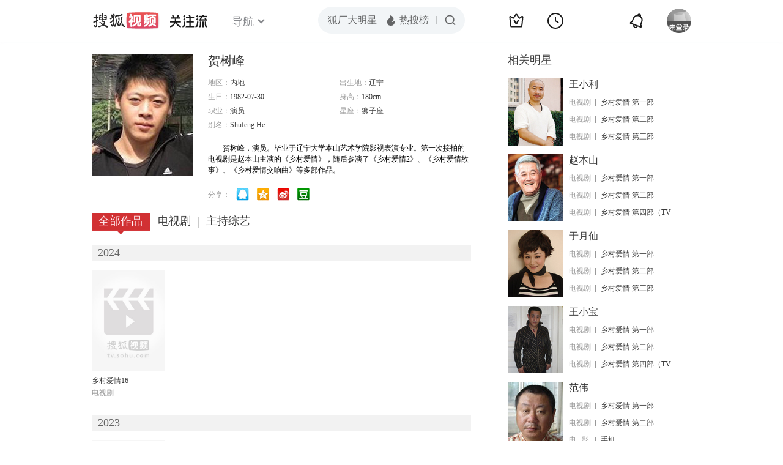

--- FILE ---
content_type: text/html;charset=UTF-8
request_url: https://tv.sohu.com/star/MzE4NTE5X+i0uuagkeWzsA==.shtml
body_size: 6463
content:











 

  
 
 <!DOCTYPE html PUBLIC "-//W3C//DTD XHTML 1.0 Transitional//EN" "http://www.w3.org/TR/xhtml1/DTD/xhtml1-transitional.dtd">
 
 <html>
 <head>
 
    <title>贺树峰个人资料/图片/视频全集-贺树峰的电影电视剧作品-搜狐视频</title>
	<meta http-equiv="Content-Type" content="text/html; charset=UTF-8">
	<meta http-equiv="pragma" content="no-cache">
	<meta http-equiv="cache-control" content="no-cache,must-revalidate">
	<meta http-equiv="expires" content="0">    
	<meta http-equiv="keywords" content="贺树峰个人资料/图片/视频全集,贺树峰的电影电视剧作品">
	<meta http-equiv="description" content="贺树峰，演员。毕业于辽宁大学本山艺术学院影视表演专业。第一次接拍的电视剧是赵本山主演的《乡村爱情》，随后参演了《乡村爱情2》、《乡村爱情故事》、《乡村爱情交响曲》等多部作品。">
	<!--<link rel="stylesheet" type="text/css" href="styles.css" />-->
	 <script type="text/javascript">
		 var category='261792516';
	 </script>
	 <script>
    var _iwt_UA="UA-sohu-123456";
    </script>
    <script type="text/javascript" src="//tv.sohu.com/upload/Trace/iwt-min.js"></script>
    <script type="text/javascript" src="//tv.sohu.com/upload/static/star/gbk.js "></script>

	<link type="text/css" rel="stylesheet" href="//css.tv.itc.cn/global/global201302.css" />


     <link type="text/css" rel="stylesheet" href="//css.tv.itc.cn/channel/v6/header.css" />
	 <link type="text/css" rel="stylesheet" href="//css.tv.itc.cn/search/search-star.css" />
<script src="//js.tv.itc.cn/kao.js"></script>
<script src="//js.tv.itc.cn/dict.js"></script>
<script src="//js.tv.itc.cn/gg.seed.js"></script>
<script src="//js.tv.itc.cn/base/core/j_1.7.2.js"></script>
<script src="//tv.sohu.com/upload/static/star/g.js"></script>
<script src="//js.tv.itc.cn/site/search/star/inc.js"></script>
<script src="//tv.sohu.com/frag/vrs_inc/phb_tv_week_10.js" charset="GBK"></script>
<script type="text/javascript">
kao('pingback', function () {
	pingbackBundle.initHref({
		customParam : {
			star : {
				url : '//click.hd.sohu.com.cn/x.gif',
				type : ['extends'],
				stype:['starpage'],
				col1:	function(config, el) {
					return el.getAttribute('pos') == null ? [''] : el.getAttribute('pos');
				},
				col2:	function(config, el) {
					return el.getAttribute('location') == null ? [''] : el.getAttribute('location');
				},
				col3:	function(config, el) {
					return el.getAttribute('starvv') == null ? [''] : el.getAttribute('starvv');
				},
				_ : 'stamp'
			},
				starss : {
				url : '//click.hd.sohu.com.cn/x.gif',
				type : ['star_page'],
				id: ['318519'],
				name: ['%E8%B4%BA%E6%A0%91%E5%B3%B0'],
				vid:	function(config, el) {
					return el.getAttribute('videoid') == null ? [''] : el.getAttribute('videoid');
				},
				aid:	function(config, el) {
					return el.getAttribute('albumid') == null ? [''] : el.getAttribute('albumid');
				},
				cid:	function(config, el) {
					return el.getAttribute('cid') == null ? [''] : el.getAttribute('cid');
				},
				loc : function(config, el) {
					return el.getAttribute('location') == null ? [''] : el.getAttribute('location');
				},
				site:	function(config, el) {
					return el.getAttribute('site') == null ? [''] : el.getAttribute('site');
				},
				suv : 'cookie-SUV',
				p : 'passport',
				y : 'cookie-YYID',
				f : 'cookie-fuid',
				_ : 'stamp'
			}

		}
	});
});

	function loadPing(){
		var tmp = new Image();
    	var timespam = new Date().getTime();
    	tmp.src = '//click.hd.sohu.com.cn/x.gif?type=star_page_load&id=318519&starname=%E8%B4%BA%E6%A0%91%E5%B3%B0&_=' + timespam;
    	tmp = timespam = null;
	};

loadPing();

var starId=318519;
getHeaderFrag();
function getHeaderFrag() {
    $.ajax({
        type:"GET",
        url:"/star/openkis/star/new1022Header",
        success:function(data){
            console.info(data);
            $('#hd_nav').html(data);
			kao( 'nav-v3-vrs' , function() {
				messagebus.publish('init.nav_2019', {
					isTvIndex: false,
					channelTxt: '全部'
				});
			});
        },
        error:function(data){
            console.log("Error: "+data);
        }
    });

}
</script>
</head>
<body>
<div class="hd-header hd-header-white kis-header-white" id="hd_nav"></div>
<style>
#hd-fBox2,.hd-mUpload{display:none;}
	.areaTop .hd-hotWord{
		overflow: hidden;
		width:312px;
	}
.hd-nav .item-on{color:#111}
.footSearch{display: none;}

</style>
<div class="wrapper"> 
 <!-- Start:content -->
<div class="area cfix" id="content">
	<!-- Start:left -->
	<div class="left">
		<!-- Start:mInfo -->
		<div class="mInfo cfix">
			<div class="colL">
				<img lazysrc="//photocdn.sohu.com/kistar/fengmian/318/318519/318519_ver_big.jpg" src="//css.tv.itc.cn/channel/v2/index-images/default_v.svg" width="165" height="200">
				
				</div>
			<div class="colR">
				<div class="cfix rowA">
					
					<h2> 贺树峰</h2>
					<a class="starimg" href="//fans.tv.sohu.com/pc/vstar/star_info.html?star_id=318519" target="_blank">
                    <img src="//css.tv.itc.cn/search/images/starenter.png">
                    </a>
				</div>
				<ul class="u2 cfix">
					<li>地区：<em>内地</em></li> 
					<li>出生地：<em>辽宁</em></li>
					<li>生日：<em>1982-07-30</em></li>
					 <li>身高：<em>180cm</em></li>
					<li>职业：<em>演员  </em></li>
					<li>星座：<em>狮子座</em></li>
					<li style="width:auto;">别名：<em>Shufeng He  </em></li>
				    
				</ul>
			     
			     	<p class="p intro short_intro2">
			     		&nbsp;&nbsp;&nbsp;&nbsp;&nbsp;&nbsp;&nbsp;&nbsp;贺树峰，演员。毕业于辽宁大学本山艺术学院影视表演专业。第一次接拍的电视剧是赵本山主演的《乡村爱情》，随后参演了《乡村爱情2》、《乡村爱情故事》、《乡村爱情交响曲》等多部作品。
			     	</p>
			     
				<p class="zkai arw-tab" ><a href ="#">展开</a></p>
				
				<div class="share">
					<span>分享：</span><a title="" onclick="javascript:jump('mqq')" href="javascript:void(0)"><img width="21" height="21" alt="" src="//css.tv.itc.cn/search/images/qq.gif"></a>
            <a title="" onclick="javascript:jump('qq')" href="javascript:void(0)"><img width="20" height="21" alt="" src="//css.tv.itc.cn/search/images/qzone.gif"></a>
            <a title="" onclick="javascript:jump('weibosina')" href="javascript:void(0)"><img width="20" height="21" alt="" src="//css.tv.itc.cn/search/images/swb.gif"></a>
            <a title="" onclick="javascript:jump('douban')" href="javascript:void(0)"><img width="20" height="21" alt="" src="//css.tv.itc.cn/search/images/db.gif"></a>
				</div>
			</div>
			
		</div>
		<!-- End:mInfo -->
		<!-- Start:mod -->
		
		<!-- End:mod -->
		<!-- Start:mod -->
		
		<!-- End:mod -->
		<!-- Start:mod -->
		<div class="modE">
			<div class="mod-tit cfix">
				<div class="tabA">
					<ul class="cfix">
						 	
						    <li  class="on">全部作品<em></em></li>
							
						 	 <li> 电视剧<em></em></li>
						    <li> 主持综艺<em></em></li>	
						     
						 	 
						 
						  	
 							
					</ul>
				</div>
			</div>
			<!-- 全部作品 -->
		
		 <div class="cont"> 
		 
		 <div class="year-data">
		 	<div class="mod-info"><strong>2024</strong></div>
				<div class="mod-con">
				
				 <ul class="list list-120 cfix">
				  
						<li>
								
							    <div class="pic"><a href="//tv.sohu.com/item/MTMxOTQxMA==.html" target="_blank" pb-url="star$$starss" pos="star_tab" location="star_tab_works" starvv="star_workpage_vv"  videoid="0" albumid="1319410" cid="101" site=""><img lazysrc="//photocdn.tv.sohu.com/img/o_zoom,w_200,h_275/kis/fengmian/1319410/20240206/tmp_1707193701799.jpg" width="120" height="165" src="//css.tv.itc.cn/channel/v2/index-images/default_v.svg" onerror="javascript:this.src='//css.tv.itc.cn/search/star/images/default_pic1.jpg';"></a> </div>
								<strong><a href="//tv.sohu.com/item/MTMxOTQxMA==.html" target="_blank" pb-url="star$$starss" pos="star_tab" location="star_tab_works" starvv="star_workpage_vv"  videoid="0" albumid="1319410" cid="101" site="" title="乡村爱情16">乡村爱情16</a></strong>
							   
							<p>电视剧</p>
						</li>
						
					</ul>
					
				</div>
			</div>		
		 
		 <div class="year-data">
		 	<div class="mod-info"><strong>2023</strong></div>
				<div class="mod-con">
				
				 <ul class="list list-120 cfix">
				  
						<li>
								
							    <div class="pic"><a href="//tv.sohu.com/item/MTI5MTk3Mg==.html" target="_blank" pb-url="star$$starss" pos="star_tab" location="star_tab_works" starvv="star_workpage_vv"  videoid="0" albumid="1291972" cid="101" site="youku"><img lazysrc="//photocdn.tv.sohu.com/img/o_zoom,w_200,h_275/kis/fengmian/1291972/20230105/tmp_1672899866986.jpg" width="120" height="165" src="//css.tv.itc.cn/channel/v2/index-images/default_v.svg" onerror="javascript:this.src='//css.tv.itc.cn/search/star/images/default_pic1.jpg';"></a> </div>
								<strong><a href="//tv.sohu.com/item/MTI5MTk3Mg==.html" target="_blank" pb-url="star$$starss" pos="star_tab" location="star_tab_works" starvv="star_workpage_vv"  videoid="0" albumid="1291972" cid="101" site="youku" title="乡村爱情15">乡村爱情15</a></strong>
							   
							<p>电视剧</p>
						</li>
						
					</ul>
					
				</div>
			</div>		
		 
		 <div class="year-data">
		 	<div class="mod-info"><strong>2020</strong></div>
				<div class="mod-con">
				
				 <ul class="list list-120 cfix">
				  
						<li>
								
							    <div class="pic"><a href="//tv.sohu.com/item/MTIzMzQxMw==.html" target="_blank" pb-url="star$$starss" pos="star_tab" location="star_tab_works" starvv="star_workpage_vv"  videoid="0" albumid="1233413" cid="101" site=""><img lazysrc="//photocdn.tv.sohu.com/img/kis/fengmian/1233/1233413/1233413_ver_big_20200413142502.jpg" width="120" height="165" src="//css.tv.itc.cn/channel/v2/index-images/default_v.svg" onerror="javascript:this.src='//css.tv.itc.cn/search/star/images/default_pic1.jpg';"></a> </div>
								<strong><a href="//tv.sohu.com/item/MTIzMzQxMw==.html" target="_blank" pb-url="star$$starss" pos="star_tab" location="star_tab_works" starvv="star_workpage_vv"  videoid="0" albumid="1233413" cid="101" site="" title="乡村爱情 第十二部">乡村爱情 第十二部</a></strong>
							   
							<p>电视剧</p>
						</li>
						
					</ul>
					
				</div>
			</div>		
		 
		 <div class="year-data">
		 	<div class="mod-info"><strong>2019</strong></div>
				<div class="mod-con">
				
				 <ul class="list list-120 cfix">
				  
						<li>
								
							    <div class="pic"><a href="//tv.sohu.com/item/MTIyMDU1Mg==.html" target="_blank" pb-url="star$$starss" pos="star_tab" location="star_tab_works" starvv="star_workpage_vv"  videoid="0" albumid="1220552" cid="101" site="youku"><img lazysrc="//photocdn.tv.sohu.com/img/kis/fengmian/1220/1220552/1220552_ver_big_20190314140502.jpg" width="120" height="165" src="//css.tv.itc.cn/channel/v2/index-images/default_v.svg" onerror="javascript:this.src='//css.tv.itc.cn/search/star/images/default_pic1.jpg';"></a> </div>
								<strong><a href="//tv.sohu.com/item/MTIyMDU1Mg==.html" target="_blank" pb-url="star$$starss" pos="star_tab" location="star_tab_works" starvv="star_workpage_vv"  videoid="0" albumid="1220552" cid="101" site="youku" title="乡村爱情 第十一部">乡村爱情 第十一部</a></strong>
							   
							<p>电视剧</p>
						</li>
						
					</ul>
					
				</div>
			</div>		
		 
		 <div class="year-data">
		 	<div class="mod-info"><strong>2018</strong></div>
				<div class="mod-con">
				
				 <ul class="list list-120 cfix">
				  
						<li>
								
							    <div class="pic"><a href="//tv.sohu.com/item/MTIxNTc3OA==.html" target="_blank" pb-url="star$$starss" pos="star_tab" location="star_tab_works" starvv="star_workpage_vv"  videoid="0" albumid="1215778" cid="101" site="youku"><img lazysrc="//photocdn.tv.sohu.com/img/kis/fengmian/1215/1215778/1215778_ver_big_20180130175602.jpg" width="120" height="165" src="//css.tv.itc.cn/channel/v2/index-images/default_v.svg" onerror="javascript:this.src='//css.tv.itc.cn/search/star/images/default_pic1.jpg';"></a> </div>
								<strong><a href="//tv.sohu.com/item/MTIxNTc3OA==.html" target="_blank" pb-url="star$$starss" pos="star_tab" location="star_tab_works" starvv="star_workpage_vv"  videoid="0" albumid="1215778" cid="101" site="youku" title="乡村爱情 第十部">乡村爱情 第十部</a></strong>
							   
							<p>电视剧</p>
						</li>
						
					</ul>
					
				</div>
			</div>		
		 
		 <div class="year-data hide">
		 	<div class="mod-info"><strong>2017</strong></div>
				<div class="mod-con">
				
				 <ul class="list list-120 cfix">
				  
						<li>
								
							    <div class="pic"><a href="//tv.sohu.com/item/MTIxMDE2Mg==.html" target="_blank" pb-url="star$$starss" pos="star_tab" location="star_tab_works" starvv="star_workpage_vv"  videoid="0" albumid="1210162" cid="101" site="qq"><img lazysrc="//photocdn.sohu.com/kis/fengmian/1210/1210162/1210162_ver_big_20170120111510.jpg" width="120" height="165" src="//css.tv.itc.cn/channel/v2/index-images/default_v.svg" onerror="javascript:this.src='//css.tv.itc.cn/search/star/images/default_pic1.jpg';"></a> </div>
								<strong><a href="//tv.sohu.com/item/MTIxMDE2Mg==.html" target="_blank" pb-url="star$$starss" pos="star_tab" location="star_tab_works" starvv="star_workpage_vv"  videoid="0" albumid="1210162" cid="101" site="qq" title="乡村爱情 第九部">乡村爱情 第九部</a></strong>
							   
							<p>电视剧</p>
						</li>
						
					</ul>
					
				</div>
			</div>		
		 
		 <div class="year-data hide">
		 	<div class="mod-info"><strong>2016</strong></div>
				<div class="mod-con">
				
				 <ul class="list list-120 cfix">
				  
						<li>
								
							    <div class="pic"><a href="//tv.sohu.com/item/MTIwNzQ2Mw==.html" target="_blank" pb-url="star$$starss" pos="star_tab" location="star_tab_works" starvv="star_workpage_vv"  videoid="0" albumid="1207463" cid="101" site="qq"><img lazysrc="//photocdn.sohu.com/kis/fengmian/1207/1207463/1207463_ver_big_20160907162503.jpg" width="120" height="165" src="//css.tv.itc.cn/channel/v2/index-images/default_v.svg" onerror="javascript:this.src='//css.tv.itc.cn/search/star/images/default_pic1.jpg';"></a> </div>
								<strong><a href="//tv.sohu.com/item/MTIwNzQ2Mw==.html" target="_blank" pb-url="star$$starss" pos="star_tab" location="star_tab_works" starvv="star_workpage_vv"  videoid="0" albumid="1207463" cid="101" site="qq" title="槑头槑脑">槑头槑脑</a></strong>
							   
							<p>电视剧</p>
						</li>
						
					</ul>
					
				</div>
			</div>		
		 
		 <div class="year-data hide">
		 	<div class="mod-info"><strong>2015</strong></div>
				<div class="mod-con">
				
				 <ul class="list list-120 cfix">
				  
						<li>
								
							    <div class="pic"><a href="//tv.sohu.com/item/MTIwMzgzMw==.html" target="_blank" pb-url="star$$starss" pos="star_tab" location="star_tab_works" starvv="star_workpage_vv"  videoid="0" albumid="1203833" cid="101" site="qq"><img lazysrc="//photocdn.sohu.com/kis/fengmian/1203/1203833/1203833_ver_big.jpg" width="120" height="165" src="//css.tv.itc.cn/channel/v2/index-images/default_v.svg" onerror="javascript:this.src='//css.tv.itc.cn/search/star/images/default_pic1.jpg';"></a> </div>
								<strong><a href="//tv.sohu.com/item/MTIwMzgzMw==.html" target="_blank" pb-url="star$$starss" pos="star_tab" location="star_tab_works" starvv="star_workpage_vv"  videoid="0" albumid="1203833" cid="101" site="qq" title="乡村爱情 第八部">乡村爱情 第八部</a></strong>
							   
							<p>电视剧</p>
						</li>
						
					</ul>
					
				</div>
			</div>		
		 
		 <div class="year-data hide">
		 	<div class="mod-info"><strong>2014</strong></div>
				<div class="mod-con">
				
				 <ul class="list list-120 cfix">
				  
						<li>
								
							    <div class="pic"><a href="//tv.sohu.com/item/MTE3NjUxMQ==.html" target="_blank" pb-url="star$$starss" pos="star_tab" location="star_tab_works" starvv="star_workpage_vv"  videoid="1632392" albumid="6357859" cid="101" site="sohu"><img lazysrc="//photocdn.tv.sohu.com/img/kis/fengmian/1176/1176511/1176511_ver_big_20190614174548.jpg" width="120" height="165" src="//css.tv.itc.cn/channel/v2/index-images/default_v.svg" onerror="javascript:this.src='//css.tv.itc.cn/search/star/images/default_pic1.jpg';"></a> <span class="maskBg"></span><span class="maskTx"></span><a title="超清" class="super">超清</a></div>
								<strong><a href="//tv.sohu.com/item/MTE3NjUxMQ==.html" target="_blank" pb-url="star$$starss" pos="star_tab" location="star_tab_works" starvv="star_workpage_vv"  videoid="1632392" albumid="6357859" cid="101" site="sohu" title="乡村爱情 第七部（TV版）">乡村爱情 第七部（TV版）</a></strong>
							   
							<p>电视剧</p>
						</li>
						
					</ul>
					
				</div>
			</div>		
		 
		 <div class="year-data hide">
		 	<div class="mod-info"><strong>2013</strong></div>
				<div class="mod-con">
				
				 <ul class="list list-120 cfix">
				  
						<li>
								
							    <div class="pic"><a href="//tv.sohu.com/item/MjE4MDUz.html" target="_blank" pb-url="star$$starss" pos="star_tab" location="star_tab_works" starvv="star_workpage_vv"  videoid="0" albumid="218053" cid="101" site="youku"><img lazysrc="//photocdn.sohu.com/kis/fengmian/218/218053/218053_ver_big.jpg" width="120" height="165" src="//css.tv.itc.cn/channel/v2/index-images/default_v.svg" onerror="javascript:this.src='//css.tv.itc.cn/search/star/images/default_pic1.jpg';"></a> </div>
								<strong><a href="//tv.sohu.com/item/MjE4MDUz.html" target="_blank" pb-url="star$$starss" pos="star_tab" location="star_tab_works" starvv="star_workpage_vv"  videoid="0" albumid="218053" cid="101" site="youku" title="乡村爱情 第六部">乡村爱情 第六部</a></strong>
							   
							<p>电视剧</p>
						</li>
						
						<li>
								
							   	 <div class="pic"><a href="https://tv.sohu.com/mts/?key=%E4%B9%A1%E6%9D%91%E7%88%B1%E6%83%85%E5%8F%98%E5%A5%8F%E6%9B%B2%E5%A4%A7%E7%8C%9C%E6%83%B3" target="_blank" pb-url="star$$starss" pos="star_tab" location="star_tab_works" starvv="star_search_vv"  videoid="0" albumid="1032168" cid="106" site=""><img lazysrc="//photocdn.sohu.com/kis/fengmian/1032/1032168/1032168_ver_big.jpg" width="120" height="165" src="//css.tv.itc.cn/channel/v2/index-images/default_v.svg" onerror="javascript:this.src='//css.tv.itc.cn/search/star/images/default_pic1.jpg';"></a> </div>
								<strong><a href="https://tv.sohu.com/mts/?key=%E4%B9%A1%E6%9D%91%E7%88%B1%E6%83%85%E5%8F%98%E5%A5%8F%E6%9B%B2%E5%A4%A7%E7%8C%9C%E6%83%B3" target="_blank" pb-url="star$$starss" pos="star_tab" location="star_tab_works" starvv="star_search_vv"  videoid="0" albumid="1032168" cid="106" site="" title="乡村爱情变奏曲大猜想">乡村爱情变奏曲大猜想</a></strong>
							   	
							<p>综艺</p>
						</li>
						
					</ul>
					
				</div>
			</div>		
		 
		 <div class="year-data hide">
		 	<div class="mod-info"><strong>2012</strong></div>
				<div class="mod-con">
				
				 <ul class="list list-120 cfix">
				  
						<li>
								
							    <div class="pic"><a href="//tv.sohu.com/item/MjAxNzAy.html" target="_blank" pb-url="star$$starss" pos="star_tab" location="star_tab_works" starvv="star_workpage_vv"  videoid="0" albumid="201702" cid="101" site="youku"><img lazysrc="//photocdn.sohu.com/kis/fengmian/201/201702/201702_ver_big_20170517111513.jpg" width="120" height="165" src="//css.tv.itc.cn/channel/v2/index-images/default_v.svg" onerror="javascript:this.src='//css.tv.itc.cn/search/star/images/default_pic1.jpg';"></a> </div>
								<strong><a href="//tv.sohu.com/item/MjAxNzAy.html" target="_blank" pb-url="star$$starss" pos="star_tab" location="star_tab_works" starvv="star_workpage_vv"  videoid="0" albumid="201702" cid="101" site="youku" title="乡村爱情 第五部（TV版）">乡村爱情 第五部（TV版）</a></strong>
							   
							<p>电视剧</p>
						</li>
						
						<li>
								
							    <div class="pic"><a href="//tv.sohu.com/item/OTY3ODg3.html" target="_blank" pb-url="star$$starss" pos="star_tab" location="star_tab_works" starvv="star_workpage_vv"  videoid="0" albumid="967887" cid="101" site=""><img lazysrc="//photocdn.sohu.com/kis/fengmian/967/967887/967887_ver_big_20170517111503.jpg" width="120" height="165" src="//css.tv.itc.cn/channel/v2/index-images/default_v.svg" onerror="javascript:this.src='//css.tv.itc.cn/search/star/images/default_pic1.jpg';"></a> </div>
								<strong><a href="//tv.sohu.com/item/OTY3ODg3.html" target="_blank" pb-url="star$$starss" pos="star_tab" location="star_tab_works" starvv="star_workpage_vv"  videoid="0" albumid="967887" cid="101" site="" title="乡村爱情 第五部（DVD版）">乡村爱情 第五部（DVD版）</a></strong>
							   
							<p>电视剧</p>
						</li>
						
					</ul>
					
				</div>
			</div>		
		 
		 <div class="year-data hide">
		 	<div class="mod-info"><strong>2011</strong></div>
				<div class="mod-con">
				
				 <ul class="list list-120 cfix">
				  
						<li>
								
							    <div class="pic"><a href="//tv.sohu.com/item/MTkxNzY1.html" target="_blank" pb-url="star$$starss" pos="star_tab" location="star_tab_works" starvv="star_workpage_vv"  videoid="310430" albumid="1002762" cid="101" site="sohu"><img lazysrc="//photocdn.sohu.com/kis/fengmian/191/191765/191765_ver_big.jpg" width="120" height="165" src="//css.tv.itc.cn/channel/v2/index-images/default_v.svg" onerror="javascript:this.src='//css.tv.itc.cn/search/star/images/default_pic1.jpg';"></a> </div>
								<strong><a href="//tv.sohu.com/item/MTkxNzY1.html" target="_blank" pb-url="star$$starss" pos="star_tab" location="star_tab_works" starvv="star_workpage_vv"  videoid="310430" albumid="1002762" cid="101" site="sohu" title="乡村爱情 第四部（TV版）">乡村爱情 第四部（TV版）</a></strong>
							   
							<p>电视剧</p>
						</li>
						
						<li>
								
							    <div class="pic"><a href="//tv.sohu.com/item/MTE3ODE2Ng==.html" target="_blank" pb-url="star$$starss" pos="star_tab" location="star_tab_works" starvv="star_workpage_vv"  videoid="0" albumid="1178166" cid="101" site="qq"><img lazysrc="//photocdn.sohu.com/kis/fengmian/1178/1178166/1178166_ver_big.jpg" width="120" height="165" src="//css.tv.itc.cn/channel/v2/index-images/default_v.svg" onerror="javascript:this.src='//css.tv.itc.cn/search/star/images/default_pic1.jpg';"></a> </div>
								<strong><a href="//tv.sohu.com/item/MTE3ODE2Ng==.html" target="_blank" pb-url="star$$starss" pos="star_tab" location="star_tab_works" starvv="star_workpage_vv"  videoid="0" albumid="1178166" cid="101" site="qq" title="乡村爱情 第四部（DVD版）">乡村爱情 第四部（DVD版）</a></strong>
							   
							<p>电视剧</p>
						</li>
						
					</ul>
					
				</div>
			</div>		
		 
		 <div class="year-data hide">
		 	<div class="mod-info"><strong>2010</strong></div>
				<div class="mod-con">
				
				 <ul class="list list-120 cfix">
				  
						<li>
								
							    <div class="pic"><a href="//tv.sohu.com/item/ODg0MzE=.html" target="_blank" pb-url="star$$starss" pos="star_tab" location="star_tab_works" starvv="star_workpage_vv"  videoid="0" albumid="88431" cid="101" site="qq"><img lazysrc="//photocdn.sohu.com/kis/fengmian/88/88431/88431_ver_big.jpg" width="120" height="165" src="//css.tv.itc.cn/channel/v2/index-images/default_v.svg" onerror="javascript:this.src='//css.tv.itc.cn/search/star/images/default_pic1.jpg';"></a> </div>
								<strong><a href="//tv.sohu.com/item/ODg0MzE=.html" target="_blank" pb-url="star$$starss" pos="star_tab" location="star_tab_works" starvv="star_workpage_vv"  videoid="0" albumid="88431" cid="101" site="qq" title="乡村爱情 第三部">乡村爱情 第三部</a></strong>
							   
							<p>电视剧</p>
						</li>
						
					</ul>
					
				</div>
			</div>		
		 
		 <div class="year-data hide">
		 	<div class="mod-info"><strong>2008</strong></div>
				<div class="mod-con">
				
				 <ul class="list list-120 cfix">
				  
						<li>
								
							    <div class="pic"><a href="//tv.sohu.com/item/NDc4MDE=.html" target="_blank" pb-url="star$$starss" pos="star_tab" location="star_tab_works" starvv="star_workpage_vv"  videoid="0" albumid="47801" cid="101" site="qq"><img lazysrc="//photocdn.sohu.com/kis/fengmian/47/47801/47801_ver_big.jpg" width="120" height="165" src="//css.tv.itc.cn/channel/v2/index-images/default_v.svg" onerror="javascript:this.src='//css.tv.itc.cn/search/star/images/default_pic1.jpg';"></a> </div>
								<strong><a href="//tv.sohu.com/item/NDc4MDE=.html" target="_blank" pb-url="star$$starss" pos="star_tab" location="star_tab_works" starvv="star_workpage_vv"  videoid="0" albumid="47801" cid="101" site="qq" title="乡村爱情 第二部">乡村爱情 第二部</a></strong>
							   
							<p>电视剧</p>
						</li>
						
					</ul>
					
				</div>
			</div>		
		 
		 <div class="year-data hide">
		 	<div class="mod-info"><strong>2006</strong></div>
				<div class="mod-con">
				
				 <ul class="list list-120 cfix">
				  
						<li>
								
							    <div class="pic"><a href="//tv.sohu.com/item/NDI1MzM=.html" target="_blank" pb-url="star$$starss" pos="star_tab" location="star_tab_works" starvv="star_workpage_vv"  videoid="0" albumid="42533" cid="101" site="youku"><img lazysrc="//photocdn.sohu.com/kis/fengmian/42/42533/42533_ver_big.jpg" width="120" height="165" src="//css.tv.itc.cn/channel/v2/index-images/default_v.svg" onerror="javascript:this.src='//css.tv.itc.cn/search/star/images/default_pic1.jpg';"></a> </div>
								<strong><a href="//tv.sohu.com/item/NDI1MzM=.html" target="_blank" pb-url="star$$starss" pos="star_tab" location="star_tab_works" starvv="star_workpage_vv"  videoid="0" albumid="42533" cid="101" site="youku" title="乡村爱情 第一部">乡村爱情 第一部</a></strong>
							   
							<p>电视剧</p>
						</li>
						
					</ul>
					
				</div>
			</div>		
		 
		  </div>
		   
	
		  
		  
		 
		 
		 <div  class="cont hide">
		 
		 <div class="year-data">
		 	<div class="mod-info"><strong>2024</strong></div>
				<div class="mod-con">
					<ul class="list list-120 cfix">
						
						<li>
							<div class="pic"><a href="//tv.sohu.com/item/MTMxOTQxMA==.html" target="_blank" pb-url="star$$starss" pos="star_tab" location="star_tab_tv" starvv="star_workpage_vv" videoid="0" albumid="1319410" cid="101" site=""><img lazysrc="//photocdn.tv.sohu.com/img/o_zoom,w_200,h_275/kis/fengmian/1319410/20240206/tmp_1707193701799.jpg" width="120" height="165" src="//css.tv.itc.cn/channel/v2/index-images/default_v.svg" onerror="javascript:this.src='//css.tv.itc.cn/search/star/images/default_pic1.jpg';"></a></div>
							<strong><a href="//tv.sohu.com/item/MTMxOTQxMA==.html" target="_blank" pb-url="star$$starss" pos="star_tab" location="star_tab_tv" starvv="star_workpage_vv" videoid="0" albumid="1319410" cid="101" site="" title="乡村爱情16">乡村爱情16</a></strong>
							 
						</li>
						
						
					</ul>
				</div>
				</div>
		 
		 <div class="year-data">
		 	<div class="mod-info"><strong>2023</strong></div>
				<div class="mod-con">
					<ul class="list list-120 cfix">
						
						<li>
							<div class="pic"><a href="//tv.sohu.com/item/MTI5MTk3Mg==.html" target="_blank" pb-url="star$$starss" pos="star_tab" location="star_tab_tv" starvv="star_workpage_vv" videoid="0" albumid="1291972" cid="101" site="youku"><img lazysrc="//photocdn.tv.sohu.com/img/o_zoom,w_200,h_275/kis/fengmian/1291972/20230105/tmp_1672899866986.jpg" width="120" height="165" src="//css.tv.itc.cn/channel/v2/index-images/default_v.svg" onerror="javascript:this.src='//css.tv.itc.cn/search/star/images/default_pic1.jpg';"></a></div>
							<strong><a href="//tv.sohu.com/item/MTI5MTk3Mg==.html" target="_blank" pb-url="star$$starss" pos="star_tab" location="star_tab_tv" starvv="star_workpage_vv" videoid="0" albumid="1291972" cid="101" site="youku" title="乡村爱情15">乡村爱情15</a></strong>
							 
						</li>
						
						
					</ul>
				</div>
				</div>
		 
		 <div class="year-data">
		 	<div class="mod-info"><strong>2020</strong></div>
				<div class="mod-con">
					<ul class="list list-120 cfix">
						
						<li>
							<div class="pic"><a href="//tv.sohu.com/item/MTIzMzQxMw==.html" target="_blank" pb-url="star$$starss" pos="star_tab" location="star_tab_tv" starvv="star_workpage_vv" videoid="0" albumid="1233413" cid="101" site=""><img lazysrc="//photocdn.tv.sohu.com/img/kis/fengmian/1233/1233413/1233413_ver_big_20200413142502.jpg" width="120" height="165" src="//css.tv.itc.cn/channel/v2/index-images/default_v.svg" onerror="javascript:this.src='//css.tv.itc.cn/search/star/images/default_pic1.jpg';"></a></div>
							<strong><a href="//tv.sohu.com/item/MTIzMzQxMw==.html" target="_blank" pb-url="star$$starss" pos="star_tab" location="star_tab_tv" starvv="star_workpage_vv" videoid="0" albumid="1233413" cid="101" site="" title="乡村爱情 第十二部">乡村爱情 第十二部</a></strong>
							 
						</li>
						
						
					</ul>
				</div>
				</div>
		 
		 <div class="year-data">
		 	<div class="mod-info"><strong>2019</strong></div>
				<div class="mod-con">
					<ul class="list list-120 cfix">
						
						<li>
							<div class="pic"><a href="//tv.sohu.com/item/MTIyMDU1Mg==.html" target="_blank" pb-url="star$$starss" pos="star_tab" location="star_tab_tv" starvv="star_workpage_vv" videoid="0" albumid="1220552" cid="101" site="youku"><img lazysrc="//photocdn.tv.sohu.com/img/kis/fengmian/1220/1220552/1220552_ver_big_20190314140502.jpg" width="120" height="165" src="//css.tv.itc.cn/channel/v2/index-images/default_v.svg" onerror="javascript:this.src='//css.tv.itc.cn/search/star/images/default_pic1.jpg';"></a></div>
							<strong><a href="//tv.sohu.com/item/MTIyMDU1Mg==.html" target="_blank" pb-url="star$$starss" pos="star_tab" location="star_tab_tv" starvv="star_workpage_vv" videoid="0" albumid="1220552" cid="101" site="youku" title="乡村爱情 第十一部">乡村爱情 第十一部</a></strong>
							 
						</li>
						
						
					</ul>
				</div>
				</div>
		 
		 <div class="year-data">
		 	<div class="mod-info"><strong>2018</strong></div>
				<div class="mod-con">
					<ul class="list list-120 cfix">
						
						<li>
							<div class="pic"><a href="//tv.sohu.com/item/MTIxNTc3OA==.html" target="_blank" pb-url="star$$starss" pos="star_tab" location="star_tab_tv" starvv="star_workpage_vv" videoid="0" albumid="1215778" cid="101" site="youku"><img lazysrc="//photocdn.tv.sohu.com/img/kis/fengmian/1215/1215778/1215778_ver_big_20180130175602.jpg" width="120" height="165" src="//css.tv.itc.cn/channel/v2/index-images/default_v.svg" onerror="javascript:this.src='//css.tv.itc.cn/search/star/images/default_pic1.jpg';"></a></div>
							<strong><a href="//tv.sohu.com/item/MTIxNTc3OA==.html" target="_blank" pb-url="star$$starss" pos="star_tab" location="star_tab_tv" starvv="star_workpage_vv" videoid="0" albumid="1215778" cid="101" site="youku" title="乡村爱情 第十部">乡村爱情 第十部</a></strong>
							 
						</li>
						
						
					</ul>
				</div>
				</div>
		 
		 <div class="year-data hide">
		 	<div class="mod-info"><strong>2017</strong></div>
				<div class="mod-con">
					<ul class="list list-120 cfix">
						
						<li>
							<div class="pic"><a href="//tv.sohu.com/item/MTIxMDE2Mg==.html" target="_blank" pb-url="star$$starss" pos="star_tab" location="star_tab_tv" starvv="star_workpage_vv" videoid="0" albumid="1210162" cid="101" site="qq"><img lazysrc="//photocdn.sohu.com/kis/fengmian/1210/1210162/1210162_ver_big_20170120111510.jpg" width="120" height="165" src="//css.tv.itc.cn/channel/v2/index-images/default_v.svg" onerror="javascript:this.src='//css.tv.itc.cn/search/star/images/default_pic1.jpg';"></a></div>
							<strong><a href="//tv.sohu.com/item/MTIxMDE2Mg==.html" target="_blank" pb-url="star$$starss" pos="star_tab" location="star_tab_tv" starvv="star_workpage_vv" videoid="0" albumid="1210162" cid="101" site="qq" title="乡村爱情 第九部">乡村爱情 第九部</a></strong>
							 
						</li>
						
						
					</ul>
				</div>
				</div>
		 
		 <div class="year-data hide">
		 	<div class="mod-info"><strong>2016</strong></div>
				<div class="mod-con">
					<ul class="list list-120 cfix">
						
						<li>
							<div class="pic"><a href="//tv.sohu.com/item/MTIwNzQ2Mw==.html" target="_blank" pb-url="star$$starss" pos="star_tab" location="star_tab_tv" starvv="star_workpage_vv" videoid="0" albumid="1207463" cid="101" site="qq"><img lazysrc="//photocdn.sohu.com/kis/fengmian/1207/1207463/1207463_ver_big_20160907162503.jpg" width="120" height="165" src="//css.tv.itc.cn/channel/v2/index-images/default_v.svg" onerror="javascript:this.src='//css.tv.itc.cn/search/star/images/default_pic1.jpg';"></a></div>
							<strong><a href="//tv.sohu.com/item/MTIwNzQ2Mw==.html" target="_blank" pb-url="star$$starss" pos="star_tab" location="star_tab_tv" starvv="star_workpage_vv" videoid="0" albumid="1207463" cid="101" site="qq" title="槑头槑脑">槑头槑脑</a></strong>
							 
						</li>
						
						
					</ul>
				</div>
				</div>
		 
		 <div class="year-data hide">
		 	<div class="mod-info"><strong>2015</strong></div>
				<div class="mod-con">
					<ul class="list list-120 cfix">
						
						<li>
							<div class="pic"><a href="//tv.sohu.com/item/MTIwMzgzMw==.html" target="_blank" pb-url="star$$starss" pos="star_tab" location="star_tab_tv" starvv="star_workpage_vv" videoid="0" albumid="1203833" cid="101" site="qq"><img lazysrc="//photocdn.sohu.com/kis/fengmian/1203/1203833/1203833_ver_big.jpg" width="120" height="165" src="//css.tv.itc.cn/channel/v2/index-images/default_v.svg" onerror="javascript:this.src='//css.tv.itc.cn/search/star/images/default_pic1.jpg';"></a></div>
							<strong><a href="//tv.sohu.com/item/MTIwMzgzMw==.html" target="_blank" pb-url="star$$starss" pos="star_tab" location="star_tab_tv" starvv="star_workpage_vv" videoid="0" albumid="1203833" cid="101" site="qq" title="乡村爱情 第八部">乡村爱情 第八部</a></strong>
							 
						</li>
						
						
					</ul>
				</div>
				</div>
		 
		 <div class="year-data hide">
		 	<div class="mod-info"><strong>2014</strong></div>
				<div class="mod-con">
					<ul class="list list-120 cfix">
						
						<li>
							<div class="pic"><a href="//tv.sohu.com/item/MTE3NjUxMQ==.html" target="_blank" pb-url="star$$starss" pos="star_tab" location="star_tab_tv" starvv="star_workpage_vv" videoid="1632392" albumid="6357859" cid="101" site="sohu"><img lazysrc="//photocdn.tv.sohu.com/img/kis/fengmian/1176/1176511/1176511_ver_big_20190614174548.jpg" width="120" height="165" src="//css.tv.itc.cn/channel/v2/index-images/default_v.svg" onerror="javascript:this.src='//css.tv.itc.cn/search/star/images/default_pic1.jpg';"></a><span class="maskBg"></span><span class="maskTx"></span><a title="超清" class="super">超清</a></div>
							<strong><a href="//tv.sohu.com/item/MTE3NjUxMQ==.html" target="_blank" pb-url="star$$starss" pos="star_tab" location="star_tab_tv" starvv="star_workpage_vv" videoid="1632392" albumid="6357859" cid="101" site="sohu" title="乡村爱情 第七部（TV版）">乡村爱情 第七部（TV版）</a></strong>
							 
						</li>
						
						
					</ul>
				</div>
				</div>
		 
		 <div class="year-data hide">
		 	<div class="mod-info"><strong>2013</strong></div>
				<div class="mod-con">
					<ul class="list list-120 cfix">
						
						<li>
							<div class="pic"><a href="//tv.sohu.com/item/MjE4MDUz.html" target="_blank" pb-url="star$$starss" pos="star_tab" location="star_tab_tv" starvv="star_workpage_vv" videoid="0" albumid="218053" cid="101" site="youku"><img lazysrc="//photocdn.sohu.com/kis/fengmian/218/218053/218053_ver_big.jpg" width="120" height="165" src="//css.tv.itc.cn/channel/v2/index-images/default_v.svg" onerror="javascript:this.src='//css.tv.itc.cn/search/star/images/default_pic1.jpg';"></a></div>
							<strong><a href="//tv.sohu.com/item/MjE4MDUz.html" target="_blank" pb-url="star$$starss" pos="star_tab" location="star_tab_tv" starvv="star_workpage_vv" videoid="0" albumid="218053" cid="101" site="youku" title="乡村爱情 第六部">乡村爱情 第六部</a></strong>
							 
						</li>
						
						
					</ul>
				</div>
				</div>
		 
		 <div class="year-data hide">
		 	<div class="mod-info"><strong>2012</strong></div>
				<div class="mod-con">
					<ul class="list list-120 cfix">
						
						<li>
							<div class="pic"><a href="//tv.sohu.com/item/MjAxNzAy.html" target="_blank" pb-url="star$$starss" pos="star_tab" location="star_tab_tv" starvv="star_workpage_vv" videoid="0" albumid="201702" cid="101" site="youku"><img lazysrc="//photocdn.sohu.com/kis/fengmian/201/201702/201702_ver_big_20170517111513.jpg" width="120" height="165" src="//css.tv.itc.cn/channel/v2/index-images/default_v.svg" onerror="javascript:this.src='//css.tv.itc.cn/search/star/images/default_pic1.jpg';"></a></div>
							<strong><a href="//tv.sohu.com/item/MjAxNzAy.html" target="_blank" pb-url="star$$starss" pos="star_tab" location="star_tab_tv" starvv="star_workpage_vv" videoid="0" albumid="201702" cid="101" site="youku" title="乡村爱情 第五部（TV版）">乡村爱情 第五部（TV版）</a></strong>
							 
						</li>
						
						<li>
							<div class="pic"><a href="//tv.sohu.com/item/OTY3ODg3.html" target="_blank" pb-url="star$$starss" pos="star_tab" location="star_tab_tv" starvv="star_workpage_vv" videoid="0" albumid="967887" cid="101" site=""><img lazysrc="//photocdn.sohu.com/kis/fengmian/967/967887/967887_ver_big_20170517111503.jpg" width="120" height="165" src="//css.tv.itc.cn/channel/v2/index-images/default_v.svg" onerror="javascript:this.src='//css.tv.itc.cn/search/star/images/default_pic1.jpg';"></a></div>
							<strong><a href="//tv.sohu.com/item/OTY3ODg3.html" target="_blank" pb-url="star$$starss" pos="star_tab" location="star_tab_tv" starvv="star_workpage_vv" videoid="0" albumid="967887" cid="101" site="" title="乡村爱情 第五部（DVD版）">乡村爱情 第五部（DVD版）</a></strong>
							 
						</li>
						
						
					</ul>
				</div>
				</div>
		 
		 <div class="year-data hide">
		 	<div class="mod-info"><strong>2011</strong></div>
				<div class="mod-con">
					<ul class="list list-120 cfix">
						
						<li>
							<div class="pic"><a href="//tv.sohu.com/item/MTkxNzY1.html" target="_blank" pb-url="star$$starss" pos="star_tab" location="star_tab_tv" starvv="star_workpage_vv" videoid="310430" albumid="1002762" cid="101" site="sohu"><img lazysrc="//photocdn.sohu.com/kis/fengmian/191/191765/191765_ver_big.jpg" width="120" height="165" src="//css.tv.itc.cn/channel/v2/index-images/default_v.svg" onerror="javascript:this.src='//css.tv.itc.cn/search/star/images/default_pic1.jpg';"></a></div>
							<strong><a href="//tv.sohu.com/item/MTkxNzY1.html" target="_blank" pb-url="star$$starss" pos="star_tab" location="star_tab_tv" starvv="star_workpage_vv" videoid="310430" albumid="1002762" cid="101" site="sohu" title="乡村爱情 第四部（TV版）">乡村爱情 第四部（TV版）</a></strong>
							 
						</li>
						
						<li>
							<div class="pic"><a href="//tv.sohu.com/item/MTE3ODE2Ng==.html" target="_blank" pb-url="star$$starss" pos="star_tab" location="star_tab_tv" starvv="star_workpage_vv" videoid="0" albumid="1178166" cid="101" site="qq"><img lazysrc="//photocdn.sohu.com/kis/fengmian/1178/1178166/1178166_ver_big.jpg" width="120" height="165" src="//css.tv.itc.cn/channel/v2/index-images/default_v.svg" onerror="javascript:this.src='//css.tv.itc.cn/search/star/images/default_pic1.jpg';"></a></div>
							<strong><a href="//tv.sohu.com/item/MTE3ODE2Ng==.html" target="_blank" pb-url="star$$starss" pos="star_tab" location="star_tab_tv" starvv="star_workpage_vv" videoid="0" albumid="1178166" cid="101" site="qq" title="乡村爱情 第四部（DVD版）">乡村爱情 第四部（DVD版）</a></strong>
							 
						</li>
						
						
					</ul>
				</div>
				</div>
		 
		 <div class="year-data hide">
		 	<div class="mod-info"><strong>2010</strong></div>
				<div class="mod-con">
					<ul class="list list-120 cfix">
						
						<li>
							<div class="pic"><a href="//tv.sohu.com/item/ODg0MzE=.html" target="_blank" pb-url="star$$starss" pos="star_tab" location="star_tab_tv" starvv="star_workpage_vv" videoid="0" albumid="88431" cid="101" site="qq"><img lazysrc="//photocdn.sohu.com/kis/fengmian/88/88431/88431_ver_big.jpg" width="120" height="165" src="//css.tv.itc.cn/channel/v2/index-images/default_v.svg" onerror="javascript:this.src='//css.tv.itc.cn/search/star/images/default_pic1.jpg';"></a></div>
							<strong><a href="//tv.sohu.com/item/ODg0MzE=.html" target="_blank" pb-url="star$$starss" pos="star_tab" location="star_tab_tv" starvv="star_workpage_vv" videoid="0" albumid="88431" cid="101" site="qq" title="乡村爱情 第三部">乡村爱情 第三部</a></strong>
							 
						</li>
						
						
					</ul>
				</div>
				</div>
		 
		 <div class="year-data hide">
		 	<div class="mod-info"><strong>2008</strong></div>
				<div class="mod-con">
					<ul class="list list-120 cfix">
						
						<li>
							<div class="pic"><a href="//tv.sohu.com/item/NDc4MDE=.html" target="_blank" pb-url="star$$starss" pos="star_tab" location="star_tab_tv" starvv="star_workpage_vv" videoid="0" albumid="47801" cid="101" site="qq"><img lazysrc="//photocdn.sohu.com/kis/fengmian/47/47801/47801_ver_big.jpg" width="120" height="165" src="//css.tv.itc.cn/channel/v2/index-images/default_v.svg" onerror="javascript:this.src='//css.tv.itc.cn/search/star/images/default_pic1.jpg';"></a></div>
							<strong><a href="//tv.sohu.com/item/NDc4MDE=.html" target="_blank" pb-url="star$$starss" pos="star_tab" location="star_tab_tv" starvv="star_workpage_vv" videoid="0" albumid="47801" cid="101" site="qq" title="乡村爱情 第二部">乡村爱情 第二部</a></strong>
							 
						</li>
						
						
					</ul>
				</div>
				</div>
		 
		 <div class="year-data hide">
		 	<div class="mod-info"><strong>2006</strong></div>
				<div class="mod-con">
					<ul class="list list-120 cfix">
						
						<li>
							<div class="pic"><a href="//tv.sohu.com/item/NDI1MzM=.html" target="_blank" pb-url="star$$starss" pos="star_tab" location="star_tab_tv" starvv="star_workpage_vv" videoid="0" albumid="42533" cid="101" site="youku"><img lazysrc="//photocdn.sohu.com/kis/fengmian/42/42533/42533_ver_big.jpg" width="120" height="165" src="//css.tv.itc.cn/channel/v2/index-images/default_v.svg" onerror="javascript:this.src='//css.tv.itc.cn/search/star/images/default_pic1.jpg';"></a></div>
							<strong><a href="//tv.sohu.com/item/NDI1MzM=.html" target="_blank" pb-url="star$$starss" pos="star_tab" location="star_tab_tv" starvv="star_workpage_vv" videoid="0" albumid="42533" cid="101" site="youku" title="乡村爱情 第一部">乡村爱情 第一部</a></strong>
							 
						</li>
						
						
					</ul>
				</div>
				</div>
		 
		 	</div>
		 
		   
		
		   
		 
		   <div  class="cont hide">
		  
		 <div class="year-data">
		 	<div class="mod-info"><strong>2013</strong></div>
				<div class="mod-con">
					<ul class="list list-120 cfix">
						
						<li>
						 
						   <div class="pic"><a href="https://tv.sohu.com/mts/?key=%E4%B9%A1%E6%9D%91%E7%88%B1%E6%83%85%E5%8F%98%E5%A5%8F%E6%9B%B2%E5%A4%A7%E7%8C%9C%E6%83%B3" target="_blank" pb-url="star$$starss" pos="star_tab" location="star_tab_host" starvv="star_search_vv" videoid="0" albumid="1032168" cid="106" site=""><img lazysrc="//photocdn.sohu.com/kis/fengmian/1032/1032168/1032168_ver_big.jpg" width="120" height="165" src="//css.tv.itc.cn/channel/v2/index-images/default_v.svg" onerror="javascript:this.src='//css.tv.itc.cn/search/star/images/default_pic1.jpg';"></a></div>
						   <strong><a href="https://tv.sohu.com/mts/?key=%E4%B9%A1%E6%9D%91%E7%88%B1%E6%83%85%E5%8F%98%E5%A5%8F%E6%9B%B2%E5%A4%A7%E7%8C%9C%E6%83%B3" target="_blank" pb-url="star$$starss" pos="star_tab" location="star_tab_host" starvv="star_search_vv" videoid="0" albumid="1032168" cid="106" site="">乡村爱情变奏曲大猜想</a></strong>			
						 
						</li>
					
					</ul>
				</div>
			</div>
		 
		 </div>
	  
	  
	  
	   
		 
	 	
		
 
		
		
 
		</div>	
	<!-- End:mod -->
</div>
<!-- End:left -->
	
	<!-- Start:right -->
	<div class="right">
		<!-- Start:mod -->
		<div class="modH">
		
			<div class="mod-tit cfix"><h3>相关明星</h3></div>
			<div class="mod-con">
				<ul class="list-txt">
					
						<li class="cfix">
						<a href="//tv.sohu.com/star/MzEzODE1X+eOi+Wwj+WIqQ==.shtml" class="pic" target="_blank" pb-url="star$$starss" pb-url="star$$starss" pos="star_relatedstar" location="" starvv="star_starpage_vv"><img lazysrc="//photocdn.sohu.com/kistar/fengmian/313/313815/313815_ver_small.jpg" width="90" height="110" src="//css.tv.itc.cn/channel/v2/index-images/default_v.svg" onerror="javascript:this.src='//css.tv.itc.cn/search/star/images/default_avatar.jpg';"></a>
						<div class="txt cfix">
							<h6><a href="//tv.sohu.com/star/MzEzODE1X+eOi+Wwj+WIqQ==.shtml" target="_blank" pb-url="star$$starss" pos="star_relatedstar" location="" starvv="star_starpage_vv">王小利</a></h6>
							<ul>
							 
							 	
							 	<li><em>电视剧</em><a href="//tv.sohu.com/item/NDI1MzM=.html" target="_blank" title="乡村爱情 第一部" pb-url="star$$starss" pos="star_relatedstar" location="" starvv="star_workpage_vv" site="sohu">乡村爱情 第一部</a></li>
							 	 								 
							
							 	
							 	<li><em>电视剧</em><a href="//tv.sohu.com/item/NDc4MDE=.html" target="_blank" title="乡村爱情 第二部" pb-url="star$$starss" pos="star_relatedstar" location="" starvv="star_workpage_vv" site="sohu">乡村爱情 第二部</a></li>
							 	 								 
							
							 	
							 	<li><em>电视剧</em><a href="//tv.sohu.com/item/ODg0MzE=.html" target="_blank" title="乡村爱情 第三部" pb-url="star$$starss" pos="star_relatedstar" location="" starvv="star_workpage_vv" site="sohu">乡村爱情 第三部</a></li>
							 	 								 
							
							</ul>
							
						</div>
					</li>
					
						<li class="cfix">
						<a href="//tv.sohu.com/star/Mjc0MjQzX+i1teacrOWxsQ==.shtml" class="pic" target="_blank" pb-url="star$$starss" pb-url="star$$starss" pos="star_relatedstar" location="" starvv="star_starpage_vv"><img lazysrc="//photocdn.sohu.com/kistar/fengmian/274/274243/274243_ver_small.jpg" width="90" height="110" src="//css.tv.itc.cn/channel/v2/index-images/default_v.svg" onerror="javascript:this.src='//css.tv.itc.cn/search/star/images/default_avatar.jpg';"></a>
						<div class="txt cfix">
							<h6><a href="//tv.sohu.com/star/Mjc0MjQzX+i1teacrOWxsQ==.shtml" target="_blank" pb-url="star$$starss" pos="star_relatedstar" location="" starvv="star_starpage_vv">赵本山</a></h6>
							<ul>
							 
							 	
							 	<li><em>电视剧</em><a href="//tv.sohu.com/item/NDI1MzM=.html" target="_blank" title="乡村爱情 第一部" pb-url="star$$starss" pos="star_relatedstar" location="" starvv="star_workpage_vv" site="sohu">乡村爱情 第一部</a></li>
							 	 								 
							
							 	
							 	<li><em>电视剧</em><a href="//tv.sohu.com/item/NDc4MDE=.html" target="_blank" title="乡村爱情 第二部" pb-url="star$$starss" pos="star_relatedstar" location="" starvv="star_workpage_vv" site="sohu">乡村爱情 第二部</a></li>
							 	 								 
							
							 	
							 	<li><em>电视剧</em><a href="//tv.sohu.com/item/MTkxNzY1.html" target="_blank" title="乡村爱情 第四部（TV版）" pb-url="star$$starss" pos="star_relatedstar" location="" starvv="star_workpage_vv" site="sohu">乡村爱情 第四部（TV</a></li>
							 	 								 
							
							</ul>
							
						</div>
					</li>
					
						<li class="cfix">
						<a href="//tv.sohu.com/star/MzEzOTEwX+S6juaciOS7mQ==.shtml" class="pic" target="_blank" pb-url="star$$starss" pb-url="star$$starss" pos="star_relatedstar" location="" starvv="star_starpage_vv"><img lazysrc="//photocdn.sohu.com/kistar/fengmian/313/313910/313910_ver_small.jpg" width="90" height="110" src="//css.tv.itc.cn/channel/v2/index-images/default_v.svg" onerror="javascript:this.src='//css.tv.itc.cn/search/star/images/default_avatar.jpg';"></a>
						<div class="txt cfix">
							<h6><a href="//tv.sohu.com/star/MzEzOTEwX+S6juaciOS7mQ==.shtml" target="_blank" pb-url="star$$starss" pos="star_relatedstar" location="" starvv="star_starpage_vv">于月仙</a></h6>
							<ul>
							 
							 	
							 	<li><em>电视剧</em><a href="//tv.sohu.com/item/NDI1MzM=.html" target="_blank" title="乡村爱情 第一部" pb-url="star$$starss" pos="star_relatedstar" location="" starvv="star_workpage_vv" site="sohu">乡村爱情 第一部</a></li>
							 	 								 
							
							 	
							 	<li><em>电视剧</em><a href="//tv.sohu.com/item/NDc4MDE=.html" target="_blank" title="乡村爱情 第二部" pb-url="star$$starss" pos="star_relatedstar" location="" starvv="star_workpage_vv" site="sohu">乡村爱情 第二部</a></li>
							 	 								 
							
							 	
							 	<li><em>电视剧</em><a href="//tv.sohu.com/item/ODg0MzE=.html" target="_blank" title="乡村爱情 第三部" pb-url="star$$starss" pos="star_relatedstar" location="" starvv="star_workpage_vv" site="sohu">乡村爱情 第三部</a></li>
							 	 								 
							
							</ul>
							
						</div>
					</li>
					
						<li class="cfix">
						<a href="//tv.sohu.com/star/MzE4NzkyX+eOi+Wwj+WunQ==.shtml" class="pic" target="_blank" pb-url="star$$starss" pb-url="star$$starss" pos="star_relatedstar" location="" starvv="star_starpage_vv"><img lazysrc="//photocdn.sohu.com/kistar/fengmian/318/318792/318792_ver_small.jpg" width="90" height="110" src="//css.tv.itc.cn/channel/v2/index-images/default_v.svg" onerror="javascript:this.src='//css.tv.itc.cn/search/star/images/default_avatar.jpg';"></a>
						<div class="txt cfix">
							<h6><a href="//tv.sohu.com/star/MzE4NzkyX+eOi+Wwj+WunQ==.shtml" target="_blank" pb-url="star$$starss" pos="star_relatedstar" location="" starvv="star_starpage_vv">王小宝</a></h6>
							<ul>
							 
							 	
							 	<li><em>电视剧</em><a href="//tv.sohu.com/item/NDI1MzM=.html" target="_blank" title="乡村爱情 第一部" pb-url="star$$starss" pos="star_relatedstar" location="" starvv="star_workpage_vv" site="sohu">乡村爱情 第一部</a></li>
							 	 								 
							
							 	
							 	<li><em>电视剧</em><a href="//tv.sohu.com/item/NDc4MDE=.html" target="_blank" title="乡村爱情 第二部" pb-url="star$$starss" pos="star_relatedstar" location="" starvv="star_workpage_vv" site="sohu">乡村爱情 第二部</a></li>
							 	 								 
							
							 	
							 	<li><em>电视剧</em><a href="//tv.sohu.com/item/MTkxNzY1.html" target="_blank" title="乡村爱情 第四部（TV版）" pb-url="star$$starss" pos="star_relatedstar" location="" starvv="star_workpage_vv" site="sohu">乡村爱情 第四部（TV</a></li>
							 	 								 
							
							</ul>
							
						</div>
					</li>
					
						<li class="cfix">
						<a href="//tv.sohu.com/star/NTE1MjBf6IyD5Lyf.shtml" class="pic" target="_blank" pb-url="star$$starss" pb-url="star$$starss" pos="star_relatedstar" location="" starvv="star_starpage_vv"><img lazysrc="//photocdn.sohu.com/kistar/fengmian/51/51520/51520_ver_small.jpg" width="90" height="110" src="//css.tv.itc.cn/channel/v2/index-images/default_v.svg" onerror="javascript:this.src='//css.tv.itc.cn/search/star/images/default_avatar.jpg';"></a>
						<div class="txt cfix">
							<h6><a href="//tv.sohu.com/star/NTE1MjBf6IyD5Lyf.shtml" target="_blank" pb-url="star$$starss" pos="star_relatedstar" location="" starvv="star_starpage_vv">范伟</a></h6>
							<ul>
							 
							 	
							 	<li><em>电视剧</em><a href="//tv.sohu.com/item/NDI1MzM=.html" target="_blank" title="乡村爱情 第一部" pb-url="star$$starss" pos="star_relatedstar" location="" starvv="star_workpage_vv" site="sohu">乡村爱情 第一部</a></li>
							 	 								 
							
							 	
							 	<li><em>电视剧</em><a href="//tv.sohu.com/item/NDc4MDE=.html" target="_blank" title="乡村爱情 第二部" pb-url="star$$starss" pos="star_relatedstar" location="" starvv="star_workpage_vv" site="sohu">乡村爱情 第二部</a></li>
							 	 								 
							
							 	
							 	<li><em>电&nbsp;&nbsp;&nbsp;影</em><a href="//tv.sohu.com/item/MTQ2NTY=.html" target="_blank" title="手机" pb-url="star$$starss" pos="star_relatedstar" location="" starvv="star_workpage_vv" site="sohu">手机</a></li>
							 	 								 
							
							</ul>
							
						</div>
					</li>
					
						<li class="cfix">
						<a href="//tv.sohu.com/star/MzEzMjk3X+eOi+S6muW9rA==.shtml" class="pic" target="_blank" pb-url="star$$starss" pb-url="star$$starss" pos="star_relatedstar" location="" starvv="star_starpage_vv"><img lazysrc="//photocdn.sohu.com/kistar/fengmian/313/313297/313297_ver_small.jpg" width="90" height="110" src="//css.tv.itc.cn/channel/v2/index-images/default_v.svg" onerror="javascript:this.src='//css.tv.itc.cn/search/star/images/default_avatar.jpg';"></a>
						<div class="txt cfix">
							<h6><a href="//tv.sohu.com/star/MzEzMjk3X+eOi+S6muW9rA==.shtml" target="_blank" pb-url="star$$starss" pos="star_relatedstar" location="" starvv="star_starpage_vv">王亚彬</a></h6>
							<ul>
							 
							 	
							 	<li><em>电视剧</em><a href="//tv.sohu.com/item/NDI1MzM=.html" target="_blank" title="乡村爱情 第一部" pb-url="star$$starss" pos="star_relatedstar" location="" starvv="star_workpage_vv" site="sohu">乡村爱情 第一部</a></li>
							 	 								 
							
							 	
							 	<li><em>电视剧</em><a href="//tv.sohu.com/item/NDc4MDE=.html" target="_blank" title="乡村爱情 第二部" pb-url="star$$starss" pos="star_relatedstar" location="" starvv="star_workpage_vv" site="sohu">乡村爱情 第二部</a></li>
							 	 								 
							
							 	
							 	<li><em>电&nbsp;&nbsp;&nbsp;影</em><a href="//tv.sohu.com/item/ODM5MDY=.html" target="_blank" title="Hello！树先生" pb-url="star$$starss" pos="star_relatedstar" location="" starvv="star_workpage_vv" site="sohu">Hello！树先生</a></li>
							 	 								 
							
							</ul>
							
						</div>
					</li>
					
				</ul>
			</div>
			
		</div>
 		
		<!-- End:mod -->
		<!-- Start:mod -->
		<div class="mod modI">
			<div class="mod-tit cfix">
				 <h3>相关视频</h3> 
				 <a href="//so.tv.sohu.com/mts?box=1&wd=%E8%B4%BA%E6%A0%91%E5%B3%B0" class="r view-all" target="_blank">查看全部</a>
			</div>
			<div class="mod-con">
				<ul class="list-txt">
			 
				</ul>
			</div>
		</div>
		<!-- End:mod -->
		
		<!-- Start:mod -->

		<!-- End:mod -->
	</div>
	<!-- End:right -->
	
</div>
<!-- End:content -->
<script src="//tv.sohu.com/upload/static/star/search-star.js"></script>






<span id="footerFrag" onload="getFootererFrag()"></span>
 
<script>
   getFootererFrag();
    function getFootererFrag() {
        docWrite = document.write;
        document.write = function( text ){
            console.log(text);
            var elements = document.getElementsByClassName("now_year");
            Array.prototype.forEach.call(elements, function (element) {
                element.innerHTML = text;
            });
        };
        $.ajax({
            type:"GET",
            url:"/star/openkis/star/footer",
            async : true,
            success:function(result){
               console.info(result);
                $("#footerFrag").html(result);
                 //  还原
                document.write = docWrite;
            },
            error:function(result){
                $("#footerFrag").html("");
                console.log("Error: "+result);
            }
        });


    };
</script>

<script>
//    (function($){
//    $(function(){
//        if ($("#sFormA").length > 0) {
//            var txt = $("#sKeyA");
//            sohuHD.focusClear(txt);
//            $("#sFormA").submit(function () {
//                sohuHD.redirect("//so.tv.sohu.com/mts?wd=" + escape($.trim(txt.val())), "_blank");
//                return false;
//            });
//        }
//    });
//})(jQuery);
    messagebus.publish('core.loaded_end');
(function(){function a(){var a=/win/i.test(navigator.userAgent);if(a)if(typeof window.ActiveXObject=="function")try{var b=new ActiveXObject("SoHuVA.SoHuDector.1");b.StartSoHuVA()}catch(c){}else{function d(){var a=navigator.plugins||[];for(var b=0,c;c=a[b];b++)if(/npifox/i.test(c.description))return!0;return!1}if(d()){var e=document.getElementById("embed_ifox");if(!e){var f=document.createElement("div");f.style.cssText="position:absolute;zIndex:-1;height:1px",f.innerHTML='<embed id="embed_ifox" type="application/ifox-plugin" width="0" height="0"></embed>',document.body&&(document.body.insertBefore(f,document.body.firstChild),e=document.getElementById("embed_ifox"))}try{e.RunSohuVA()}catch(c){}}}}var b=window._IFoxContext||(window._IFoxContext={});b.isCalled||(b.isCalled=!0,setTimeout(function(){a()},2e3))})()
</script>

<!-- Begin New PV -->
<script type="text/javascript" src="//tv.sohu.com/upload/static/global/hdpv.js"></script>
<!-- End New PV -->

<!-- Begin PVInsight -->
<script type="text/javascript" language="javascript" src="//a1.itc.cn/pv/js/spv.1305141919.js"></script>
 <!-- End PVInsight --> 
</body>
</html>


--- FILE ---
content_type: text/html;charset=UTF-8
request_url: https://score.my.tv.sohu.com/digg/get.do?type=442&vid=318519&callback=jQuery17208736137968370057_1769043101423&_=1769043103742
body_size: 100
content:
jQuery17208736137968370057_1769043101423({"vid":318519,"downCount":207,"statusText":"success","upCount":921,"tvid":318519,"type":442,"status":200})

--- FILE ---
content_type: text/javascript; charset=utf-8
request_url: https://hui.sohu.com/mum/ipqueryjp?callback=jsonp1769043101107&cookie=1769043101305&platform_source=pc&_=1769043101108
body_size: 28
content:
typeof jsonp1769043101107 === 'function' && jsonp1769043101107({
  "ext_ip": "18.117.90.124",
  "urls": []
});

--- FILE ---
content_type: text/plain;charset=UTF-8
request_url: https://v4.passport.sohu.com/i/cookie/common?callback=passport4015_cb1769043105953&dfp=1769043106006&_=1769043106006
body_size: -297
content:
passport4015_cb1769043105953({"body":"","message":"Success","status":200})